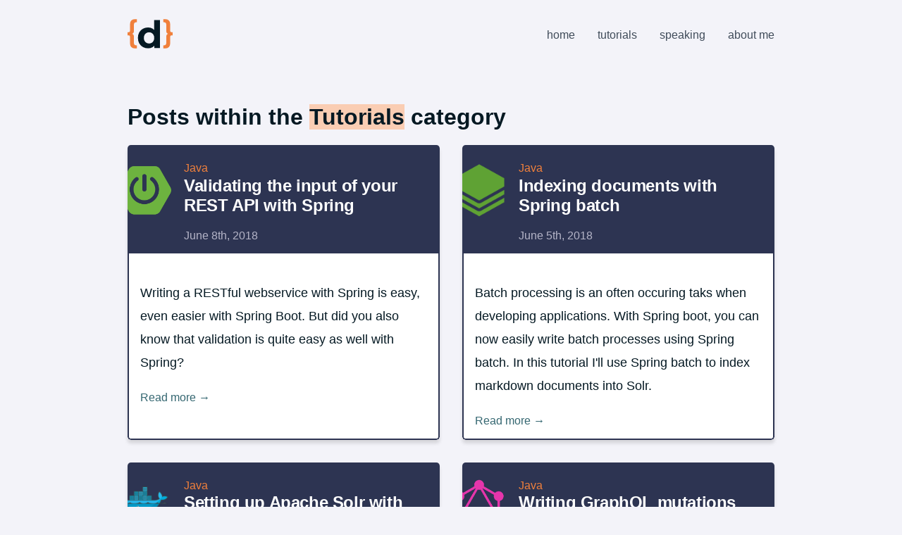

--- FILE ---
content_type: text/html; charset=UTF-8
request_url: https://dimitri.codes/category/tutorials/page/11/
body_size: 4577
content:
<!DOCTYPE html><html lang="en"> <head><title>Tutorials | Dimitri&#39;s tutorials</title><meta charset="utf-8"><meta http-equiv="x-ua-compatible" content="ie=edge"><meta name="viewport" content="width=device-width, initial-scale=1, shrink-to-fit=no"><meta property="og:title" content="Tutorials"><meta property="og:description" content="Tutorials"><meta property="og:site_name" content="Dimitri's tutorials"><meta property="og:type" content="website"><meta property="og:locale" content="en_US"><meta property="og:url" content="https://dimitri.codes//category/tutorials/page/11"><meta property="og:image" content="https://dimitri.codes/logo-square.png"><meta property="og:image:secure_url" content="https://dimitri.codes/logo-square.png"><meta name="author" content="g00glen00b"><meta name="description" content="Tutorials"><meta name="twitter:card" content="summary_large_image"><meta name="twitter:creator" content="g00glen00b"><meta name="twitter:title" content="Tutorials"><meta name="twitter:description" content="Tutorials"><meta name="twitter:site" content="g00glen00b"><meta name="twitter:image" content="https://dimitri.codes/logo-square.png"><link rel="sitemap" type="application/xml" href="https://dimitri.codes/sitemap-index.xml"><link rel="alternate" type="application/rss+xml" title="Feed" href="https://dimitri.codes/rss.xml"><link rel="icon" href="https://dimitri.codes/logo-square.png"><link rel="manifest" href="https://dimitri.codes/manifest.json"><link rel="preconnect" href="https://fonts.googleapis.com"><link rel="preconnect" href="https://fonts.gstatic.com" crossorigin><link href="https://fonts.googleapis.com/css2?family=Montserrat:wght@400;500;700&family=Roboto:wght@400;500;700&family=Roboto+Mono:wght@400;500&display=swap" rel="preload" as="style"><style>.pagination[data-astro-cid-d776pwuy]{display:flex;justify-content:space-between;align-items:center;margin:3.8rem 0}
a[data-astro-cid-iyiqi2so].excerpt{overflow:hidden;max-width:100%;display:flex;flex:0 0 calc(50% - 2rem);margin:1rem;border-radius:.3rem;box-shadow:0 .3rem .3rem #00000020;flex-direction:column;background-color:var(--background-color);color:var(--text-color);transition:transform .3s,box-shadow .3s}a[data-astro-cid-iyiqi2so].excerpt:hover{color:inherit;transform:scale(1.05);box-shadow:0 .3rem .8rem #00000020}.excerpt-header[data-astro-cid-iyiqi2so]{background-color:var(--primary-color);color:var(--text-color-inverse);padding:1.5rem 1rem 1rem;display:grid;grid-template-columns:4rem auto;grid-template-rows:1.2rem auto auto}.excerpt-header-image[data-astro-cid-iyiqi2so]{grid-column:1;grid-row-start:1;grid-row-end:3;margin-left:-2rem;width:5rem;height:5rem}.excerpt-header-image[data-astro-cid-iyiqi2so]>img[data-astro-cid-iyiqi2so]{width:80px}.excerpt-header[data-astro-cid-iyiqi2so]>h2[data-astro-cid-iyiqi2so]{font-size:1.5rem;margin-top:0;grid-row:2;grid-column:2}.excerpt-header-category[data-astro-cid-iyiqi2so]{color:var(--secondary-color);grid-column:2;grid-row:1}.excerpt-header-date[data-astro-cid-iyiqi2so]{grid-column:2;grid-row:3;color:var(--text-color-inverse-darker)}.excerpt-body[data-astro-cid-iyiqi2so]{padding:1rem;flex-grow:1;border-radius:0 0 .3rem .3rem;border-left:solid 2px var(--primary-color);border-bottom:solid 2px var(--primary-color);border-right:solid 2px var(--primary-color)}.excerpt-read-more[data-astro-cid-iyiqi2so]{color:var(--tertiary-color-darker);display:flex;align-items:center}.posts[data-astro-cid-ppsvprwt]{display:flex;flex-flow:row wrap;margin:-1rem}@media (max-width: 640px){.posts[data-astro-cid-ppsvprwt]{display:flex;flex-direction:column}}
</style>
<link rel="stylesheet" href="/_astro/about-me.p-rML6ZL.css"></head><body> <div class="container"> <header class="header" aria-label="Primary navigation" data-astro-cid-3ef6ksr2> <a href="/" class="header-logo" title="Home" data-astro-cid-3ef6ksr2> <svg xml:space="preserve" viewBox="0 0 30.395 30.395" aria-label="Website logo" data-astro-cid-3ef6ksr2="true" astro-icon="logo"><g stroke-width=".265"><path d="M13.82 25.002q-1.93 0-3.48-.864-1.55-.889-2.464-2.464-.889-1.575-.889-3.708 0-2.16.89-3.734.914-1.575 2.463-2.438t3.48-.864q1.727 0 3.023.762t2.006 2.311.711 3.963q0 2.387-.685 3.962-.686 1.55-1.982 2.312-1.27.762-3.073.762zm.686-3.251q.965 0 1.752-.458t1.245-1.295q.483-.864.483-2.032 0-1.194-.483-2.032-.457-.838-1.245-1.296t-1.752-.457q-.99 0-1.778.457t-1.27 1.296Q11 16.772 11 17.966q0 1.168.457 2.032.482.838 1.27 1.295t1.778.457zm3.581 3.047v-2.794l.076-4.064-.254-4.038v-7.95h3.963v18.847z"/><path fill="#f0803c" d="M5.249 25.104q-1.778 0-2.688-.89-.91-.888-.91-2.56v-4.36q0-.53-.254-.763-.254-.254-.699-.254H0v-2.159h.698q.445 0 .699-.254.254-.254.254-.762v-4.36q0-1.693.91-2.561.91-.89 2.688-.89h1.058v2.117h-.444q-.783 0-1.185.424-.381.423-.381 1.185v4.022q0 .846-.212 1.312-.212.466-.677.699-.445.211-1.165.317v-.339q.72.085 1.165.318.465.233.677.698.212.466.212 1.313v4.021q0 .762.38 1.186.403.423 1.186.423h.444v2.117zM25.125 25.104h-1.058v-2.117h.444q.805 0 1.186-.423.402-.424.402-1.186v-4.021q0-.847.211-1.313.233-.465.678-.698.444-.233 1.143-.318v.339q-.699-.106-1.143-.317-.445-.233-.678-.699-.211-.466-.211-1.312V9.017q0-.762-.402-1.185-.381-.424-1.186-.424h-.444V5.292h1.058q1.8 0 2.71.889.91.868.91 2.56v4.361q0 .508.253.762.254.254.678.254h.72v2.16h-.72q-.424 0-.678.253-.254.233-.254.762v4.36q0 1.673-.91 2.562-.91.889-2.709.889z"/></g></svg> </a> <nav class="header-navigation" data-astro-cid-3ef6ksr2> <a href="/" data-astro-cid-3ef6ksr2>Home</a><a href="/category/tutorials" data-astro-cid-3ef6ksr2>Tutorials</a><a href="/speaking" data-astro-cid-3ef6ksr2>Speaking</a><a href="/about-me" data-astro-cid-3ef6ksr2>About me</a> </nav> </header>  <main class="container-content">  <h1 class="page__title">
Posts within the <strong>Tutorials</strong> category
</h1> <section class="posts" data-astro-cid-ppsvprwt> <a class="excerpt" href="/validating-the-input-of-your-rest-api-with-spring" title="View post" data-astro-cid-iyiqi2so> <div class="excerpt-header" data-astro-cid-iyiqi2so> <div class="excerpt-header-image" data-astro-cid-iyiqi2so> <img src="/logos/spring-boot.png" alt="Featured image for &#34;Validating the input of your REST API with Spring&#34;" data-astro-cid-iyiqi2so> </div> <span aria-label="Category Java" class="excerpt-header-category" data-astro-cid-iyiqi2so> Java </span> <h2 data-astro-cid-iyiqi2so> Validating the input of your REST API with Spring </h2> <time aria-label="Posted at June 8th, 2018" class="excerpt-header-date" data-astro-cid-iyiqi2so> June 8th, 2018 </time> </div> <div class="excerpt-body" data-astro-cid-iyiqi2so> <p data-astro-cid-iyiqi2so> Writing a RESTful webservice with Spring is easy, even easier with Spring Boot. But did you also know that validation is quite easy as well with Spring? </p> <span aria-hidden class="excerpt-read-more" data-astro-cid-iyiqi2so>
Read more →
</span> </div> </a> <a class="excerpt" href="/indexing-documents-spring-batch" title="View post" data-astro-cid-iyiqi2so> <div class="excerpt-header" data-astro-cid-iyiqi2so> <div class="excerpt-header-image" data-astro-cid-iyiqi2so> <img src="/logos/spring-batch.png" alt="Featured image for &#34;Indexing documents with Spring batch&#34;" data-astro-cid-iyiqi2so> </div> <span aria-label="Category Java" class="excerpt-header-category" data-astro-cid-iyiqi2so> Java </span> <h2 data-astro-cid-iyiqi2so> Indexing documents with Spring batch </h2> <time aria-label="Posted at June 5th, 2018" class="excerpt-header-date" data-astro-cid-iyiqi2so> June 5th, 2018 </time> </div> <div class="excerpt-body" data-astro-cid-iyiqi2so> <p data-astro-cid-iyiqi2so> Batch processing is an often occuring taks when developing applications. With Spring boot, you can now easily write batch processes using Spring batch. In this tutorial I&#39;ll use Spring batch to index markdown documents into Solr. </p> <span aria-hidden class="excerpt-read-more" data-astro-cid-iyiqi2so>
Read more →
</span> </div> </a> <a class="excerpt" href="/solr-tika-docker" title="View post" data-astro-cid-iyiqi2so> <div class="excerpt-header" data-astro-cid-iyiqi2so> <div class="excerpt-header-image" data-astro-cid-iyiqi2so> <img src="/logos/docker.png" alt="Featured image for &#34;Setting up Apache Solr with Tika using Docker&#34;" data-astro-cid-iyiqi2so> </div> <span aria-label="Category Java" class="excerpt-header-category" data-astro-cid-iyiqi2so> Java </span> <h2 data-astro-cid-iyiqi2so> Setting up Apache Solr with Tika using Docker </h2> <time aria-label="Posted at May 22nd, 2018" class="excerpt-header-date" data-astro-cid-iyiqi2so> May 22nd, 2018 </time> </div> <div class="excerpt-body" data-astro-cid-iyiqi2so> <p data-astro-cid-iyiqi2so> Indexing documents is quite easy with Apache Solr and Tika. In this tutorial, I&#39;ll demonstrate how to configure both and to run them within a Docker container. </p> <span aria-hidden class="excerpt-read-more" data-astro-cid-iyiqi2so>
Read more →
</span> </div> </a> <a class="excerpt" href="/graphql-mutations-spring" title="View post" data-astro-cid-iyiqi2so> <div class="excerpt-header" data-astro-cid-iyiqi2so> <div class="excerpt-header-image" data-astro-cid-iyiqi2so> <img src="/logos/graphql.png" alt="Featured image for &#34;Writing GraphQL mutations with Spring boot&#34;" data-astro-cid-iyiqi2so> </div> <span aria-label="Category Java" class="excerpt-header-category" data-astro-cid-iyiqi2so> Java </span> <h2 data-astro-cid-iyiqi2so> Writing GraphQL mutations with Spring boot </h2> <time aria-label="Posted at May 8th, 2018" class="excerpt-header-date" data-astro-cid-iyiqi2so> May 8th, 2018 </time> </div> <div class="excerpt-body" data-astro-cid-iyiqi2so> <p data-astro-cid-iyiqi2so> Forget REST, get started with GraphQL! In this tutorial I&#39;ll be using GrapQL mutations with Spring boot to create a next level API. </p> <span aria-hidden class="excerpt-read-more" data-astro-cid-iyiqi2so>
Read more →
</span> </div> </a> <a class="excerpt" href="/apollo-graphql-angular" title="View post" data-astro-cid-iyiqi2so> <div class="excerpt-header" data-astro-cid-iyiqi2so> <div class="excerpt-header-image" data-astro-cid-iyiqi2so> <img src="/logos/apollo.png" alt="Featured image for &#34;Using Apollo GraphQL with Angular&#34;" data-astro-cid-iyiqi2so> </div> <span aria-label="Category JavaScript" class="excerpt-header-category" data-astro-cid-iyiqi2so> JavaScript </span> <h2 data-astro-cid-iyiqi2so> Using Apollo GraphQL with Angular </h2> <time aria-label="Posted at April 24th, 2018" class="excerpt-header-date" data-astro-cid-iyiqi2so> April 24th, 2018 </time> </div> <div class="excerpt-body" data-astro-cid-iyiqi2so> <p data-astro-cid-iyiqi2so> Forget REST and learn GraphQL! In this tutorial I&#39;ll be using Apollo as my GraphQL client library together with Angular to create even more powerful applications. </p> <span aria-hidden class="excerpt-read-more" data-astro-cid-iyiqi2so>
Read more →
</span> </div> </a> <a class="excerpt" href="/graphql-spring-boot" title="View post" data-astro-cid-iyiqi2so> <div class="excerpt-header" data-astro-cid-iyiqi2so> <div class="excerpt-header-image" data-astro-cid-iyiqi2so> <img src="/logos/graphql.png" alt="Featured image for &#34;Working with Spring boot and GraphQL&#34;" data-astro-cid-iyiqi2so> </div> <span aria-label="Category Java" class="excerpt-header-category" data-astro-cid-iyiqi2so> Java </span> <h2 data-astro-cid-iyiqi2so> Working with Spring boot and GraphQL </h2> <time aria-label="Posted at April 10th, 2018" class="excerpt-header-date" data-astro-cid-iyiqi2so> April 10th, 2018 </time> </div> <div class="excerpt-body" data-astro-cid-iyiqi2so> <p data-astro-cid-iyiqi2so> Forget REST, start with GraphQL! In this tutorial I&#39;ll show you what the benefits are of GraphQL and how you can use GraphQL with Spring boot to create even better APIs. </p> <span aria-hidden class="excerpt-read-more" data-astro-cid-iyiqi2so>
Read more →
</span> </div> </a> <a class="excerpt" href="/authentication-angular" title="View post" data-astro-cid-iyiqi2so> <div class="excerpt-header" data-astro-cid-iyiqi2so> <div class="excerpt-header-image" data-astro-cid-iyiqi2so> <img src="/logos/angular.png" alt="Featured image for &#34;Handling authentication and authorization with Angular&#34;" data-astro-cid-iyiqi2so> </div> <span aria-label="Category JavaScript" class="excerpt-header-category" data-astro-cid-iyiqi2so> JavaScript </span> <h2 data-astro-cid-iyiqi2so> Handling authentication and authorization with Angular </h2> <time aria-label="Posted at March 27th, 2018" class="excerpt-header-date" data-astro-cid-iyiqi2so> March 27th, 2018 </time> </div> <div class="excerpt-body" data-astro-cid-iyiqi2so> <p data-astro-cid-iyiqi2so> In this tutorial I&#39;ll use route guards, Http interceptors and directives to improve handling authentication and authorization in an Angular application using ngrx. </p> <span aria-hidden class="excerpt-read-more" data-astro-cid-iyiqi2so>
Read more →
</span> </div> </a> <a class="excerpt" href="/ngrx-store" title="View post" data-astro-cid-iyiqi2so> <div class="excerpt-header" data-astro-cid-iyiqi2so> <div class="excerpt-header-image" data-astro-cid-iyiqi2so> <img src="/logos/ngrx.png" alt="Featured image for &#34;Working with @ngrx/store&#34;" data-astro-cid-iyiqi2so> </div> <span aria-label="Category JavaScript" class="excerpt-header-category" data-astro-cid-iyiqi2so> JavaScript </span> <h2 data-astro-cid-iyiqi2so> Working with @ngrx/store </h2> <time aria-label="Posted at March 13th, 2018" class="excerpt-header-date" data-astro-cid-iyiqi2so> March 13th, 2018 </time> </div> <div class="excerpt-body" data-astro-cid-iyiqi2so> <p data-astro-cid-iyiqi2so> A component-based architecture brings it own challenges, such as state management. In this tutorial I&#39;ll demonstrate how the ngrx library can solve this problem by defining actions and reducers. </p> <span aria-hidden class="excerpt-read-more" data-astro-cid-iyiqi2so>
Read more →
</span> </div> </a> <a class="excerpt" href="/writing-spring-boot-starter" title="View post" data-astro-cid-iyiqi2so> <div class="excerpt-header" data-astro-cid-iyiqi2so> <div class="excerpt-header-image" data-astro-cid-iyiqi2so> <img src="/logos/spring-boot.png" alt="Featured image for &#34;Writing your own Spring boot starter&#34;" data-astro-cid-iyiqi2so> </div> <span aria-label="Category Java" class="excerpt-header-category" data-astro-cid-iyiqi2so> Java </span> <h2 data-astro-cid-iyiqi2so> Writing your own Spring boot starter </h2> <time aria-label="Posted at February 27th, 2018" class="excerpt-header-date" data-astro-cid-iyiqi2so> February 27th, 2018 </time> </div> <div class="excerpt-body" data-astro-cid-iyiqi2so> <p data-astro-cid-iyiqi2so> Spring boot comes with many starters that do most of the work for you. The nice thing is that you can also write your own Spring boot starters as well, and in this tutorial, we&#39;ll figure out what we need to do to make our own Spring boot starter. </p> <span aria-hidden class="excerpt-read-more" data-astro-cid-iyiqi2so>
Read more →
</span> </div> </a> <a class="excerpt" href="/monitoring-spring-prometheus-grafana-original" title="View post" data-astro-cid-iyiqi2so> <div class="excerpt-header" data-astro-cid-iyiqi2so> <div class="excerpt-header-image" data-astro-cid-iyiqi2so> <img src="/logos/grafana.png" alt="Featured image for &#34;Monitoring Spring boot applications with Prometheus and Grafana&#34;" data-astro-cid-iyiqi2so> </div> <span aria-label="Category Java" class="excerpt-header-category" data-astro-cid-iyiqi2so> Java </span> <h2 data-astro-cid-iyiqi2so> Monitoring Spring boot applications with Prometheus and Grafana </h2> <time aria-label="Posted at February 13th, 2018" class="excerpt-header-date" data-astro-cid-iyiqi2so> February 13th, 2018 </time> </div> <div class="excerpt-body" data-astro-cid-iyiqi2so> <p data-astro-cid-iyiqi2so> While monitoring is essential, there are various tools on the market to do this. In this tutorial I&#39;ll be using Prometheus and Grafana to monitor an existing Spring boot application. </p> <span aria-hidden class="excerpt-read-more" data-astro-cid-iyiqi2so>
Read more →
</span> </div> </a>  </section>  <nav class="pagination" data-astro-cid-d776pwuy> <a class="button-primary" title="Go to previous page" href="/category/tutorials/page/10" data-astro-cid-d776pwuy>
← newer posts
</a>
page 11 of 21 <a class="button-primary" title="Go to next page" href="/category/tutorials/page/12" data-astro-cid-d776pwuy>
older posts →
</a> </nav>    </main>  <footer class="footer" data-astro-cid-sz7xmlte> <div class="footer-content" data-astro-cid-sz7xmlte> <nav class="social-links" data-astro-cid-zamss57n> <a class="social-link" href="https://linkedin.com/in/g00glen00b" target="_blank" rel="noopener noreferrer" title="LinkedIn" data-astro-cid-zamss57n> <svg viewBox="0 0 24 24" data-astro-cid-zamss57n="true" astro-icon="ri:linkedin-fill"><path fill="currentColor" d="M6.94 5a2 2 0 1 1-4-.002 2 2 0 0 1 4 .002zM7 8.48H3V21h4V8.48zm6.32 0H9.34V21h3.94v-6.57c0-3.66 4.77-4 4.77 0V21H22v-7.93c0-6.17-7.06-5.94-8.72-2.91l.04-1.68z"/></svg> </a> <a class="social-link" href="https://github.com/g00glen00b" target="_blank" rel="noopener noreferrer" title="GitHub" data-astro-cid-zamss57n> <svg viewBox="0 0 24 24" data-astro-cid-zamss57n="true" astro-icon="ri:github-fill"><path fill="currentColor" d="M12 2C6.475 2 2 6.475 2 12a9.994 9.994 0 0 0 6.838 9.488c.5.087.687-.213.687-.476 0-.237-.013-1.024-.013-1.862-2.512.463-3.162-.612-3.362-1.175-.113-.288-.6-1.175-1.025-1.413-.35-.187-.85-.65-.013-.662.788-.013 1.35.725 1.538 1.025.9 1.512 2.338 1.087 2.912.825.088-.65.35-1.087.638-1.337-2.225-.25-4.55-1.113-4.55-4.938 0-1.088.387-1.987 1.025-2.688-.1-.25-.45-1.275.1-2.65 0 0 .837-.262 2.75 1.026a9.28 9.28 0 0 1 2.5-.338c.85 0 1.7.112 2.5.337 1.912-1.3 2.75-1.024 2.75-1.024.55 1.375.2 2.4.1 2.65.637.7 1.025 1.587 1.025 2.687 0 3.838-2.337 4.688-4.562 4.938.362.312.675.912.675 1.85 0 1.337-.013 2.412-.013 2.75 0 .262.188.574.688.474A10.016 10.016 0 0 0 22 12c0-5.525-4.475-10-10-10z"/></svg> </a> <a class="social-link" href="https://speakerdeck.com/g00glen00b" target="_blank" rel="noopener noreferrer" title="Speaker Deck" data-astro-cid-zamss57n> <svg viewBox="0 0 24 24" data-astro-cid-zamss57n="true" astro-icon="simple-icons:speakerdeck"><path fill="currentColor" d="M10.025 13.875H4.687a4.688 4.688 0 0 1 0-9.375h6.227a1.875 1.875 0 0 1 0 3.75H4.592a.937.937 0 1 0 0 1.875h5.337a4.687 4.687 0 1 1 0 9.375H1.875a1.875 1.875 0 0 1 0-3.75h8.15a.938.938 0 0 0 0-1.875zM13.97 19.5a5.635 5.635 0 0 0 2.396-3.75h3.026a.93.93 0 0 0 .921-.938V9.189a.93.93 0 0 0-.921-.938h-5.497c.438-.498.704-1.155.704-1.875s-.266-1.377-.704-1.875h6.418C22.35 4.5 24 6.179 24 8.25v7.5c0 2.071-1.65 3.75-3.687 3.75H13.97z"/></svg> </a> <a class="social-link" href="https://codepen.io/g00glen00b" target="_blank" rel="noopener noreferrer" title="CodePen" data-astro-cid-zamss57n> <svg viewBox="0 0 24 24" data-astro-cid-zamss57n="true" astro-icon="ri:codepen-fill"><path fill="currentColor" d="M12 10.202 9.303 12 12 13.798 14.697 12 12 10.202zm4.5.596L19.197 9 13 4.869v3.596l3.5 2.333zm3.5.07L18.303 12 20 13.131V10.87zm-3.5 2.334L13 15.535v3.596L19.197 15 16.5 13.202zM11 8.465V4.869L4.803 9 7.5 10.798 11 8.465zM4.803 15 11 19.131v-3.596l-3.5-2.333L4.803 15zm.894-3L4 10.869v2.262L5.697 12zM2 9a1 1 0 0 1 .445-.832l9-6a1 1 0 0 1 1.11 0l9 6A1 1 0 0 1 22 9v6a1 1 0 0 1-.445.832l-9 6a1 1 0 0 1-1.11 0l-9-6A1 1 0 0 1 2 15V9z"/></svg> </a> </nav>  <nav class="content-links" data-astro-cid-olqkvf3y> <a href="/privacy-policy" data-astro-cid-olqkvf3y> Privacy policy </a><a href="/contact" data-astro-cid-olqkvf3y> Contact </a><a href="/rss.xml" target="_blank" rel="noopener noreferrer" data-astro-cid-olqkvf3y> RSS </a> </nav>  <p class="copyright" data-astro-cid-sz7xmlte>
Made with <svg viewBox="0 0 24 24" data-astro-cid-sz7xmlte="true" astro-icon="ri:heart-fill"><path fill="currentColor" d="M12.001 4.529a5.998 5.998 0 0 1 8.242.228 6 6 0 0 1 .236 8.236l-8.48 8.492-8.478-8.492a6 6 0 0 1 8.48-8.464z"/></svg> by Dimitri Mestdagh </p> </div> </footer>  </div> </body></html>

--- FILE ---
content_type: text/css; charset=UTF-8
request_url: https://dimitri.codes/_astro/about-me.p-rML6ZL.css
body_size: 2246
content:
.header[data-astro-cid-3ef6ksr2]{display:flex;justify-content:space-between;align-items:center;margin:1em auto 4rem;max-width:var(--container-width);padding:0 1rem}.header-logo[data-astro-cid-3ef6ksr2]>svg[data-astro-cid-3ef6ksr2]{width:64px;height:auto;fill:var(--text-color)}.header-navigation[data-astro-cid-3ef6ksr2]{display:flex;align-items:center}.header-navigation[data-astro-cid-3ef6ksr2]>a[data-astro-cid-3ef6ksr2]{margin-left:2rem;text-transform:lowercase;font-weight:500;text-decoration:none;color:var(--text-color-lighter);transition:color .3s}.header-navigation[data-astro-cid-3ef6ksr2]>a[data-astro-cid-3ef6ksr2]:hover{color:var(--secondary-color)}@media (max-width: 640px){.header[data-astro-cid-3ef6ksr2]{flex-direction:column;position:relative}.header-navigation[data-astro-cid-3ef6ksr2]{margin-top:1.5rem}}.container-content{font-size:16px}.container-content pre{border-radius:.5rem;font-size:1.1rem}.container-content table *,.container-content p,.container-content li,.container-content .alert,.container-content blockquote{line-height:2.1rem;font-size:1.1rem}.container-content p{margin:1.5rem 0}.container-content li>p{margin:0}.container-content h1{font-size:2rem;font-weight:700}.container-content h2{font-size:1.8rem;font-weight:700;letter-spacing:-.025rem}.container-content h3{font-size:1.6rem;font-weight:700;letter-spacing:-.025rem;margin:3rem 0 1rem}.container-content h4{font-size:1.4rem;font-weight:500;letter-spacing:-.025rem}.container-content p>code,.container-content li>code,.container-content a>code,.container-content td>code,.container-content blockquote>code{background-color:var(--background-color-darkest);padding:2px 5px;font-family:Roboto Mono,monospace;border-radius:.1rem}.container-content p>strong,.container-content li>strong{font-weight:500}.container-content a.gatsby-resp-image-link{color:transparent;border:none}.container-content table{border-spacing:0 .5rem}.container-content table>thead>tr>th{font-weight:500;color:var(--text-color-lighter)}.container-content table>tbody>tr{background-color:var(--background-color)}.container-content table>tbody>tr>td:first-child{border-radius:.5rem 0 0 .5rem}.container-content table>tbody>tr>td:last-child{border-radius:0 .5rem .5rem 0}.container-content table>tbody>tr>td{padding:.8rem}.container-content table>thead>tr>th{padding:.8rem .8rem 0}.container-content table>tbody>tr>td,.container-content table>thead>tr>th{text-align:left;border:none}.container-content h1>a,.container-content h2>a,.container-content h3>a,.container-content h4>a,.container-content h5>a,.container-content h6>a{border:none;background:transparent;margin-left:.5rem;fill:var(--secondary-color);color:var(--secondary-color)}.container-content h1>a>svg,.container-content h2>a>svg,.container-content h3>a>svg,.container-content h4>a>svg,.container-content h5>a>svg,.container-content h6>a>svg{margin-bottom:-3px}.container-content blockquote{border-left:solid .5rem var(--secondary-color-lighter);padding:.5rem 0 .5rem 2rem;margin:0}.container-content a{color:var(--tertiary-color-darker);text-decoration:none;transition:color .1s}.container-content a:hover,.container-content a:active{color:var(--tertiary-color-darkest)}.container-content a.button-primary,.container-content button.button-primary{padding:1rem;border:solid .1rem var(--primary-color);color:var(--primary-color);box-shadow:var(--primary-color) 1px 1px 0,var(--primary-color) 2px 2px 0,var(--primary-color) 3px 3px 0,var(--primary-color) 4px 4px 0,var(--primary-color) 5px 5px 0,var(--primary-color) 6px 6px 0,var(--primary-color) 7px 7px 0,var(--primary-color) 8px 8px 0;transition:box-shadow .3s,margin .3s,background .3s;transition-timing-function:ease-in-out;font-weight:700;font-size:1rem}.container-content a.button-primary:hover,.container-content button.button-primary:hover,.container-content a.button-primary:active,.container-content button.button-primary:active{color:inherit;box-shadow:none;margin:8px -8px -8px 8px;background-color:var(--primary-color-lightest)}.container-content img{max-width:100%;height:auto;display:block;margin:0 auto}.content-links[data-astro-cid-olqkvf3y]{display:flex;justify-content:space-between}.content-links[data-astro-cid-olqkvf3y]>a[data-astro-cid-olqkvf3y]{text-decoration:none;color:var(--text-color-lighter);margin-left:1rem;transition:color .3s}.content-links[data-astro-cid-olqkvf3y]>a[data-astro-cid-olqkvf3y]:first-child{margin-left:0}.content-links[data-astro-cid-olqkvf3y]>a[data-astro-cid-olqkvf3y]:hover{color:var(--secondary-color)}.social-links[data-astro-cid-zamss57n]{margin:0 0 1em;padding:0;list-style-type:none;display:flex;place-items:center}.social-link[data-astro-cid-zamss57n]{margin-right:2rem}.social-links[data-astro-cid-zamss57n] .social-link[data-astro-cid-zamss57n]:last-child{margin-right:0}.social-link[data-astro-cid-zamss57n] svg[data-astro-cid-zamss57n]{fill:var(--text-color-lighter);color:var(--text-color-lighter);transition:fill .3s,color .3s;width:24px}.social-link[data-astro-cid-zamss57n]:hover svg[data-astro-cid-zamss57n]{fill:var(--secondary-color);color:var(--secondary-color)}.footer[data-astro-cid-sz7xmlte]{margin-top:5rem;border-top:solid .5rem var(--primary-color);background-color:var(--background-color)}.footer-content[data-astro-cid-sz7xmlte]{max-width:var(--container-width);display:grid;margin:0 auto;padding:2rem 1rem;grid-template-columns:1.5fr 1fr;grid-template-rows:auto auto}.footer-content[data-astro-cid-sz7xmlte]>.social-links[data-astro-cid-sz7xmlte]{grid-row:1;grid-column:1;align-self:center}.footer-content[data-astro-cid-sz7xmlte]>.content-links[data-astro-cid-sz7xmlte]{grid-row:1;grid-column:2;align-self:center}.footer-content[data-astro-cid-sz7xmlte]>.copyright[data-astro-cid-sz7xmlte]{grid-row:2;grid-column-start:1;grid-column-end:3;justify-self:end;color:var(--text-color-lightest)}.footer-content[data-astro-cid-sz7xmlte]>.copyright[data-astro-cid-sz7xmlte]>svg[data-astro-cid-sz7xmlte]{fill:#ff1493;color:#ff1493;width:1em}@media (max-width: 640px){.footer-content[data-astro-cid-sz7xmlte]{display:flex;flex-direction:column;align-items:center}.footer-content[data-astro-cid-sz7xmlte]>.social-links[data-astro-cid-sz7xmlte]{margin-bottom:1.2rem}}:root{--primary-color: #2d3452;--primary-color-lightest: #9c9fbd;--secondary-color: #f0803c;--secondary-color-lighter: #facdb3;--tertiary-color-lighter: #80bfcd;--tertiary-color: #60a5b4;--tertiary-color-darker: #356771;--tertiary-color-darkest: #215058;--background-color: #FFFFFF;--background-color-darker: #f3f3f9;--background-color-darkest: #dbdbe3;--text-color: #051923;--text-color-lighter: #404c5a;--text-color-lightest: #5b6976;--text-color-inverse: #ffffff;--text-color-inverse-darker: #b4b4c7;--container-width: 950px}html,body{margin:0;padding:0;font-family:Roboto,sans-serif;background:var(--background-color-darker);color:var(--text-color);transition:background .3s,color .3s}h1,h2,h3,h4,h5,h6{font-family:Montserrat,sans-serif}h1 strong{background-color:var(--secondary-color-lighter);font-weight:700}*{box-sizing:border-box}main{max-width:var(--container-width);padding:0 1rem;margin:0 auto}code[class*=language-],pre[class*=language-]{color:#abb2bf;background:none;font-family:Consolas,Monaco,Andale Mono,Ubuntu Mono,monospace;text-align:left;white-space:pre;word-spacing:normal;word-break:normal;word-wrap:normal;line-height:1.5;-moz-tab-size:4;-o-tab-size:4;tab-size:4;-webkit-hyphens:none;-moz-hyphens:none;-ms-hyphens:none;hyphens:none}pre[class*=language-]::-moz-selection,pre[class*=language-] ::-moz-selection,code[class*=language-]::-moz-selection,code[class*=language-] ::-moz-selection{text-shadow:none;background:#383e49}pre[class*=language-]::selection,pre[class*=language-] ::selection,code[class*=language-]::selection,code[class*=language-] ::selection{text-shadow:none;background:#9aa2b1}@media print{code[class*=language-],pre[class*=language-]{text-shadow:none}}pre[class*=language-]{padding:1em;margin:.5em 0;overflow:auto}:not(pre)>code[class*=language-],pre[class*=language-]{background:#282c34}:not(pre)>code[class*=language-]{padding:.1em;border-radius:.3em;white-space:normal}.token.comment,.token.prolog,.token.doctype,.token.cdata{color:#5c6370}.token.punctuation{color:#abb2bf}.token.selector,.token.tag{color:#e06c75}.token.property,.token.boolean,.token.number,.token.constant,.token.symbol,.token.attr-name,.token.deleted{color:#d19a66}.token.string,.token.char,.token.attr-value,.token.builtin,.token.inserted{color:#98c379}.token.operator,.token.entity,.token.url,.language-css .token.string,.style .token.string{color:#56b6c2}.token.atrule,.token.keyword{color:#c678dd}.token.function{color:#61afef}.token.regex,.token.important,.token.variable{color:#c678dd}.token.important,.token.bold{font-weight:700}.token.italic{font-style:italic}.token.entity{cursor:help}pre.line-numbers{position:relative;padding-left:3.8em;counter-reset:linenumber}pre.line-numbers>code{position:relative}.line-numbers .line-numbers-rows{position:absolute;pointer-events:none;top:0;font-size:100%;left:-3.8em;width:3em;letter-spacing:-1px;border-right:0;-webkit-user-select:none;-moz-user-select:none;-ms-user-select:none;user-select:none}.line-numbers-rows>span{pointer-events:none;display:block;counter-increment:linenumber}.line-numbers-rows>span:before{content:counter(linenumber);color:#5c6370;display:block;padding-right:.8em;text-align:right}.page-title[data-astro-cid-guvttfii]{display:grid;grid-template-columns:10rem auto;grid-template-rows:auto auto;margin:2rem 0 3rem;background-color:var(--background-color);border:solid 2px var(--primary-color);padding:1.5rem 1.5rem 0;box-shadow:1rem 1rem 0 0 var(--primary-color)}.page-title__title[data-astro-cid-guvttfii]{font-size:2rem;font-weight:700;grid-row:1;grid-column:2;margin:0}.page-title__title[data-astro-cid-guvttfii]>strong[data-astro-cid-guvttfii]{font-weight:500;text-decoration:underline}.page-title__title[data-astro-cid-guvttfii]+.page-title__info[data-astro-cid-guvttfii]{grid-row:2;grid-column:2}.page-title__info[data-astro-cid-guvttfii] dt[data-astro-cid-guvttfii]{width:24px;height:24px;margin:0 0 1rem;color:var(--primary-color)}.page-title__info[data-astro-cid-guvttfii] dd[data-astro-cid-guvttfii]{width:calc(100% - 40px);padding:calc((24px - 1rem)/2) 0 calc((24px - 1rem)/2) 1rem;height:24px;vertical-align:middle;font-size:1rem;line-height:1rem;margin:0 0 1rem}.page-title__info[data-astro-cid-guvttfii] dt[data-astro-cid-guvttfii],.page-title__info[data-astro-cid-guvttfii] dd[data-astro-cid-guvttfii]{display:inline-block}.page-title__info[data-astro-cid-guvttfii] dd[data-astro-cid-guvttfii]>a[data-astro-cid-guvttfii]:after{content:", ";color:var(--text-color)}.page-title__info[data-astro-cid-guvttfii] dd[data-astro-cid-guvttfii]>a[data-astro-cid-guvttfii]:last-child:after{content:""}.page-title__image[data-astro-cid-guvttfii]{grid-row-start:1;grid-row-end:3;grid-column:1;height:8rem;padding-right:2rem}.page-title__image[data-astro-cid-guvttfii] img[data-astro-cid-guvttfii]{width:80px}.page-title--without-image[data-astro-cid-guvttfii] .page-title__title[data-astro-cid-guvttfii],.page-title--without-image[data-astro-cid-guvttfii] .page-title__info[data-astro-cid-guvttfii]{grid-column-start:1;grid-column-end:3}@media (max-width: 640px){.page-title[data-astro-cid-guvttfii]{display:flex;flex-direction:column}.page-title__image[data-astro-cid-guvttfii]{padding:0;align-self:center}}
